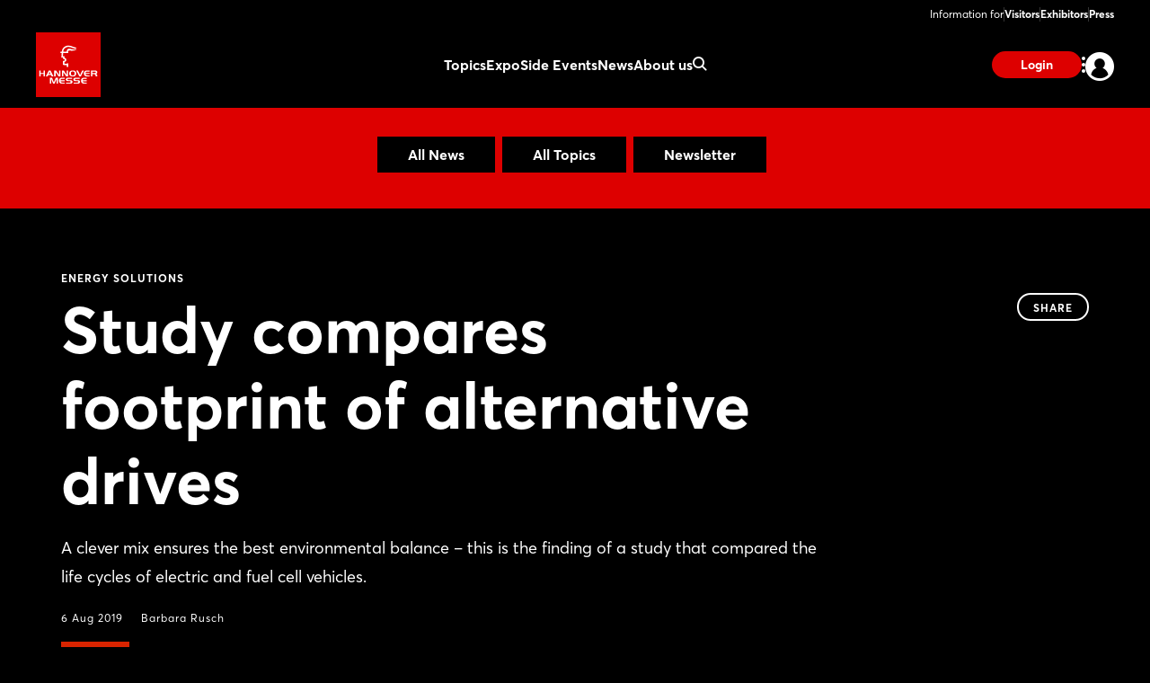

--- FILE ---
content_type: text/html;charset=UTF-8
request_url: https://www.hannovermesse.de/en/news/news-articles/study-compares-footprint-of-alternative-drives
body_size: 10011
content:
<!DOCTYPE html>
<html prefix="og: http://ogp.me/ns#" dir="ltr" lang="en">
<head>
	

	<title>Energy Solutions: Study compares footprint of alternative drives</title>
	<meta charset="UTF-8"/>
	<meta http-equiv="Content-Type" content="text/html; charset=UTF-8"/>

	<meta name="headline" content="Study compares footprint of alternative drives"/>
	<meta name="intro-text" content="A clever mix ensures the best environmental balance – this is the finding of a study that compared the life cycles of electric and fuel cell vehicles. "/>
	<meta name="description" content="A clever mix ensures the best environmental balance – this is the finding of a study that compared the life cycles of electric and fuel cell vehicles. "/>
	<meta name="sprache" content="EN"/>
	<meta name="meldungsart" content="News"/>
	<meta name="navParent" content="News"/>
	<meta name="date" content="2019-08-06T14:28:41Z"/>

	<meta name="teaserImage" content="https://www.hannovermesse.de/files/files/001/media/webkit-newshub-migration/media-2020/hmi-id07-058br-fraunhoferise_3_2_tablet_706_470.jpg"/>


	<meta name="tagId" content="1247"/><meta name="tagId" content="1246"/>


	<meta name="tagLabel" content="Energy Solutions"/><meta name="tagLabel" content="Research &amp; Technology Transfer"/><meta name="tagLabel" content="Energy generation"/><meta name="tagLabel" content="Energy storage"/><meta name="tagLabel" content="Energy conversion technologies"/><meta name="tagLabel" content="Mobile energy storage"/><meta name="tagLabel" content="Smart Grids"/><meta name="tagLabel" content="Solar Energy"/><meta name="tagLabel" content="Wind energy"/><meta name="tagLabel" content="Wind Power"/><meta name="tagLabel" content="Pipeline technology"/><meta name="tagLabel" content="Combustion engines"/><meta name="tagLabel" content="Environmental protection"/><meta name="tagLabel" content="Sustainability"/><meta name="tagLabel" content="Renewable Energy"/><meta name="tagLabel" content="Power to Heat"/><meta name="tagLabel" content="Digital Energy"/><meta name="tagLabel" content="Integrated Energy"/><meta name="tagLabel" content="Electrical Power Technology"/><meta name="tagLabel" content="Hydrogen &amp; Fuel Cells"/><meta name="tagLabel" content="Research &amp; Technology"/><meta name="tagLabel" content="Nanotechnology"/><meta name="tagLabel" content="Quality Management"/><meta name="tagLabel" content="Adaptronic"/><meta name="tagLabel" content="Bionics"/><meta name="tagLabel" content="Development"/><meta name="tagLabel" content="Future Hub"/><meta name="tagLabel" content="Quantum Technology"/><meta name="tagLabel" content="International Trade &amp; Investment"/>
	<meta name="keywords" content="Energy Solutions,Research &amp; Technology Transfer,Energy generation,Energy storage,Energy conversion technologies,Mobile energy storage,Smart Grids,Solar Energy,Wind energy,Wind Power,Pipeline technology,Combustion engines,Environmental protection,Sustainability,Renewable Energy,Power to Heat,Digital Energy,Integrated Energy,Electrical Power Technology,Hydrogen &amp; Fuel Cells,Research &amp; Technology,Nanotechnology,Quality Management,Adaptronic,Bionics,Development,Future Hub,Quantum Technology,International Trade &amp; Investment"/>


	
	
	
	
	<meta name="domainFsId" content="1522"/>
	
	

	



	
	
		<meta name="year" content="2020"/>
		<meta name="robots" content="noindex, follow">
	
	<meta name="primaryTagId" content="1247"/>
	<meta name="sponsoredPost" content="false"/>
	<meta name="topNews" content="false"/>
	
	<meta name="meldungstyp" content="Google News"/>

	
	<meta name="viewport" content="width=device-width, initial-scale=1.0, minimum-scale=1.0, user-scalable=no"/>
	<meta name="application-name" content="hannovermesse"/>
	<meta property="og:type" content="website"/>
	<meta property="og:site_name" content="https://www.hannovermesse.de"/>
	<meta property="og:url" content="https://www.hannovermesse.de/en/news/news-articles/study-compares-footprint-of-alternative-drives"/>
	<meta property="og:title" content="Energy Solutions: Study compares footprint of alternative drives"/>
	<meta property="og:description" content="A clever mix ensures the best environmental balance – this is the finding of a study that compared the life cycles of electric and fuel cell vehicles. "/>


	<meta property="og:image" content="/files/files/assets/v6.8.2/assets/static/hannovermesse/meta/og-hannovermesse.jpg"/>
	<meta property="og:image:width" content="1200"/>
	<meta property="og:image:height" content="630"/>


	<meta property="twitter:site" content="hannover_messe"/>
	<meta property="twitter:card" content="summary_large_image"/>

	<link rel="canonical" href="https://www.hannovermesse.de/en/news/news-articles/study-compares-footprint-of-alternative-drives"/>

	<meta name="apple-mobile-web-app-capable" content="yes"/>
	<meta name="apple-mobile-web-app-status-bar-style" content="black"/>

	<!-- Meta icons -->
	<!-- https://realfavicongenerator.net/ -->
	<link rel="icon" type="image/png" sizes="96x96" href="/files/files/assets/v6.8.2/assets/static/hannovermesse/meta/favicon-96x96-hannovermesse.png"/>
	<link rel="icon" type="image/svg+xml" href="/files/files/assets/v6.8.2/assets/static/hannovermesse/meta/favicon-hannovermesse.svg"/>
	<link rel="shortcut icon" href="/files/files/assets/v6.8.2/assets/static/hannovermesse/meta/favicon-hannovermesse.ico"/>
	<link rel="apple-touch-icon" sizes="180x180" href="/files/files/assets/v6.8.2/assets/static/hannovermesse/meta/apple-touch-icon-hannovermesse.png"/>
	<link rel="manifest" href="/files/files/assets/v6.8.2/assets/static/hannovermesse/meta/site-hannovermesse.webmanifest"/>


	<link rel="alternate" hreflang="de" href="https://www.hannovermesse.de/de/news/news-fachartikel/studie-vergleicht-den-fussabdruck-alternativer-antriebe"/>

	<link rel="alternate" hreflang="en" href="https://www.hannovermesse.de/en/news/news-articles/study-compares-footprint-of-alternative-drives"/>

	<link rel="alternate" hreflang="x-default" href="https://www.hannovermesse.de"/>




	
	
	<link href="/files/files/assets/v6.8.2/assets/css/styles_app_default.css" rel="stylesheet"/>
	<link href="/files/files/assets/v6.8.2/assets/css/styles_hannovermesse.css" rel="stylesheet"/>

	
	<style type="text/css">
		.adesso-hide-first-divider > section.c.divider { display: none; }
		.adesso-hide-first-divider > section.c.divider ~ section.c.divider { display: block; }
	</style>
</head>
<body class="application-page has-navigation is-hannovermesse messe-theme-default">

	
	<!-- Google Tag Manager -->
	<script type="text/plain" data-usercentrics="Google Tag Manager">
	const GTM_INFO = "GTM-PLPKMSX";
	(function(w,d,s,l,i){w[l]=w[l]||[];w[l].push({'gtm.start':  new Date().getTime(),event:'gtm.js'});var f=d.getElementsByTagName(s)[0],  j=d.createElement(s),dl=l!='dataLayer'?'&l='+l:'';j.async=true;j.src=  'https://www.googletagmanager.com/gtm.js?id='+i+dl;f.parentNode.insertBefore(j,f);  })(window,document,"script","dataLayer",GTM_INFO);
	</script>

	<o-gtm-data-layer
			page-title="Energy Solutions: Study compares footprint of alternative drives"
			content="https://www.hannovermesse.de/en/news/news-articles/study-compares-footprint-of-alternative-drives"
			cms-id="web_1176732_1237044"
			site-id="00001"
			lang-id="en"
			intern="web">
	</o-gtm-data-layer>
	<!-- End Google Tag Manager -->


	<script type="application/json" id="application-settings">
{
	"lang": "EN",
	"vstJahr": "2026",
	"ticketJahr": "2026",
	"vstNummer": "001",
	"csrf-token": "aMMuMx8kUGJNLglN_lLmi_tRupWBBmseP7SeLEqqpr1JI9UnCqVMBX4XZFZgHzF_yH_Sv8w3l623Yl4zBo2sGniSkY17QewT"
}
</script>

	<main id="app">
		
		
			
	<!--index_ignore_begin-->

	
	

	
	<c-main-navigation :module-theme="400"
					   login-href="#popover-login"
					   superbanner-label="Advertisement"
					   :superbanner-format-id="24062"
					   :superbanner-theme="400"
					   :disable-search="false"
					   search-label="Search"
					   meta-label="Information for"
					   :show-lang-switch="true"
					   header-banner-text="Möchten Sie zur deutschsprachigen Version der Website wechseln?"
					   header-banner-button-label="Deutsch"
					   header-banner-aria-label-close="Benachrichtigung über die Sprachumschaltung schließen"
					   :disable-user-menu="false"
					   logo-href="/en/"
					   logo-dark-src="/files/files/assets/v6.8.2/assets/static/hannovermesse/logo/logo-dark-hannovermesse.svg"
					   logo-dark-small-src="/files/files/assets/v6.8.2/assets/static/hannovermesse/logo/logo-dark-mobile-hannovermesse.svg"
					   logo-light-src="/files/files/assets/v6.8.2/assets/static/hannovermesse/logo/logo-light-hannovermesse.svg"
					   logo-light-small-src="/files/files/assets/v6.8.2/assets/static/hannovermesse/logo/logo-light-mobile-hannovermesse.svg"
					   data-cy="navigationMain">

		
		

		
		<template slot="main-menu">
			
				<o-main-navigation-mount-item href="/en/topics/"
											  label="Topics">
					
					<a href="/en/topics/">Topics</a>

					
				</o-main-navigation-mount-item>
			
				<o-main-navigation-mount-item href="/en/expo/"
											  label="Expo">
					
					<a href="/en/expo/">Expo</a>

					<template slot="submenu">
						
						
	<o-main-navigation-mount-item href="/en/expo/exhibitors-products/index-2"
								  label="Exhibitors &amp; Products "
								  description="Find exhibitors and products and create your personal favorites list"
								  data-cy="navigationMenuExhibitors &amp; Products ">
		
		<a href="/en/expo/exhibitors-products/index-2">Exhibitors &amp; Products </a>
	</o-main-navigation-mount-item>

	<o-main-navigation-mount-item href="/en/expo/product-innovations/produkt-innovations"
								  label="Product Innovations"
								  description="We present you innovations and exciting show cases of the exhibitors"
								  data-cy="navigationMenuProduct Innovations">
		
		<a href="/en/expo/product-innovations/produkt-innovations">Product Innovations</a>
	</o-main-navigation-mount-item>

	<o-main-navigation-mount-item href="/en/expo/display-categories/index-2"
								  label="Display Categories"
								  description="HANNOVER MESSE boasts an extensive array of topics focussed on industry"
								  data-cy="navigationMenuDisplay Categories">
		
		<a href="/en/expo/display-categories/index-2">Display Categories</a>
	</o-main-navigation-mount-item>

	<o-main-navigation-mount-item href="/en/expo/hall-plan/index-4"
								  label="Hall Plan"
								  description="The site plan helps you to quickly find your way around the exhibition grounds"
								  data-cy="navigationMenuHall Plan">
		
		<a href="/en/expo/hall-plan/index-4">Hall Plan</a>
	</o-main-navigation-mount-item>

	<o-main-navigation-mount-item href="/en/expo/special-displays/"
								  label="Special Displays"
								  description="The special displays and group pavilions at HANNOVER MESSE"
								  data-cy="navigationMenuSpecial Displays">
		
		<a href="/en/expo/special-displays/">Special Displays</a>
	</o-main-navigation-mount-item>

	<o-main-navigation-mount-item href="/en/expo/startups/"
								  label="Startup Area"
								  description="More than 300 startups showcase their innovative power and enrich the industry"
								  data-cy="navigationMenuStartup Area">
		
		<a href="/en/expo/startups/">Startup Area</a>
	</o-main-navigation-mount-item>

	<o-main-navigation-mount-item href="/en/expo/partner-country/index-3"
								  label="Partner Country"
								  description="Brazil is Partner Country at HANNOVER MESSE 2026, positioning itself as a ..."
								  data-cy="navigationMenuPartner Country">
		
		<a href="/en/expo/partner-country/index-3">Partner Country</a>
	</o-main-navigation-mount-item>

	<o-main-navigation-mount-item href="/en/expo/exhibitor-media-library/"
								  label="Exhibitor Videos"
								  description="Discover the innovations and solutions of our exhibitors by video"
								  data-cy="navigationMenuExhibitor Videos">
		
		<a href="/en/expo/exhibitor-media-library/">Exhibitor Videos</a>
	</o-main-navigation-mount-item>

						
	<o-main-navigation-mount-item href="/en/for-exhibitors/become-an-exhibitor/index-2"
								  label="Become an Exhibitor"
								  data-cy="navigationMenuBecome an Exhibitor"
								  as-cta>
		
		<a href="/en/for-exhibitors/become-an-exhibitor/index-2">Become an Exhibitor</a>
	</o-main-navigation-mount-item>

					</template>
				</o-main-navigation-mount-item>
			
				<o-main-navigation-mount-item href="/en/conference/"
											  label="Side Events">
					
					<a href="/en/conference/">Side Events</a>

					<template slot="submenu">
						
						
	<o-main-navigation-mount-item href="/en/side-events/solution-labs/"
								  label="Solution Labs"
								  description="Each exhibition area offers a central space with interactive formats"
								  data-cy="navigationMenuSolution Labs">
		
		<a href="/en/side-events/solution-labs/">Solution Labs</a>
	</o-main-navigation-mount-item>

	<o-main-navigation-mount-item href="/en/side-events/conference-program/center-stage"
								  label="Center Stage"
								  description="Numerous conference stages will focus on the megatrends of the industry"
								  data-cy="navigationMenuCenter Stage">
		
		<a href="/en/side-events/conference-program/center-stage">Center Stage</a>
	</o-main-navigation-mount-item>

	<o-main-navigation-mount-item href="/en/side-events/technology-tours/"
								  label="Technology Tours"
								  description="The Technology Tours take you to the topics that really interest you"
								  data-cy="navigationMenuTechnology Tours">
		
		<a href="/en/side-events/technology-tours/">Technology Tours</a>
	</o-main-navigation-mount-item>

	<o-main-navigation-mount-item href="/en/side-events/specials/"
								  label="Special Events"
								  description="We offer you a variety of exciting event highlights before and during the show"
								  data-cy="navigationMenuSpecial Events">
		
		<a href="/en/side-events/specials/">Special Events</a>
	</o-main-navigation-mount-item>

	<o-main-navigation-mount-item href="/en/side-events/speaking-opportunities/"
								  label="Speaking Opportunities"
								  description="Showcase your expertise and become part of the official program"
								  data-cy="navigationMenuSpeaking Opportunities">
		
		<a href="/en/side-events/speaking-opportunities/">Speaking Opportunities</a>
	</o-main-navigation-mount-item>

						
	<o-main-navigation-mount-item href="/en/for-exhibitors/become-an-exhibitor/index-2"
								  label="Become an Exhibitor"
								  data-cy="navigationMenuBecome an Exhibitor"
								  as-cta>
		
		<a href="/en/for-exhibitors/become-an-exhibitor/index-2">Become an Exhibitor</a>
	</o-main-navigation-mount-item>

					</template>
				</o-main-navigation-mount-item>
			
				<o-main-navigation-mount-item href="/en/news/news"
											  label="News" active>
					
					<a href="/en/news/news">News</a>

					<template slot="submenu">
						
						
	<o-main-navigation-mount-item href="/en/news/news-articles/newshub"
								  label="News &amp; Articles"
								  description="Our News Hub keeps you up to date with interesting articles about the show"
								  data-cy="navigationMenuNews &amp; Articles">
		
		<a href="/en/news/news-articles/newshub">News &amp; Articles</a>
	</o-main-navigation-mount-item>

	<o-main-navigation-mount-item href="/en/news/podcasts/podcasts"
								  label="Podcast"
								  description="Follow our podcasts of the industrial world"
								  data-cy="navigationMenuPodcast">
		
		<a href="/en/news/podcasts/podcasts">Podcast</a>
	</o-main-navigation-mount-item>

	<o-main-navigation-mount-item href="/en/news/media-library/index-2"
								  label="Media Library"
								  description="Watch the videos on current industry topics in the media library"
								  data-cy="navigationMenuMedia Library">
		
		<a href="/en/news/media-library/index-2">Media Library</a>
	</o-main-navigation-mount-item>

	<o-main-navigation-mount-item href="/en/news/image-galleries/"
								  label="Image Galleries"
								  description="We’ve saved some of the best scenes from the trade fair to share with you"
								  data-cy="navigationMenuImage Galleries">
		
		<a href="/en/news/image-galleries/">Image Galleries</a>
	</o-main-navigation-mount-item>

	<o-main-navigation-mount-item href="/en/news/social-wall/index-2"
								  label="Social Wall"
								  description="Get an impression of the response in our social media channels"
								  data-cy="navigationMenuSocial Wall">
		
		<a href="/en/news/social-wall/index-2">Social Wall</a>
	</o-main-navigation-mount-item>

						
	<o-main-navigation-mount-item href="/en/news/newsletter/index-2"
								  label="Subscribe to Newsletter"
								  data-cy="navigationMenuSubscribe to Newsletter"
								  as-cta>
		
		<a href="/en/news/newsletter/index-2">Subscribe to Newsletter</a>
	</o-main-navigation-mount-item>

					</template>
				</o-main-navigation-mount-item>
			
				<o-main-navigation-mount-item href="/en/about-us/"
											  label="About us">
					
					<a href="/en/about-us/">About us</a>

					<template slot="submenu">
						
						
	<o-main-navigation-mount-item href="/en/about-us/about-the-show/"
								  label="About HANNOVER MESSE"
								  description="All important facts and figures about the show at a glance"
								  data-cy="navigationMenuAbout HANNOVER MESSE">
		
		<a href="/en/about-us/about-the-show/">About HANNOVER MESSE</a>
	</o-main-navigation-mount-item>

	<o-main-navigation-mount-item href="/en/about-us/after-show-report/index-2"
								  label="After Show Report"
								  description="Discover the trade show in retrospect with exciting reports and impressions"
								  data-cy="navigationMenuAfter Show Report">
		
		<a href="/en/about-us/after-show-report/index-2">After Show Report</a>
	</o-main-navigation-mount-item>

	<o-main-navigation-mount-item href="/en/about-us/hannover-messe-worldwide/index-2"
								  label="HANNOVER MESSE worldwide"
								  description="Find out about the international trade fair network"
								  data-cy="navigationMenuHANNOVER MESSE worldwide">
		
		<a href="/en/about-us/hannover-messe-worldwide/index-2">HANNOVER MESSE worldwide</a>
	</o-main-navigation-mount-item>

	<o-main-navigation-mount-item href="/en/for-exhibitors/trade-fair-location/"
								  label="Trade Fair Location"
								  description="Experienced host of major international events, congresses and functions as ..."
								  data-cy="navigationMenuTrade Fair Location">
		
		<a href="/en/for-exhibitors/trade-fair-location/">Trade Fair Location</a>
	</o-main-navigation-mount-item>

	<o-main-navigation-mount-item href="/en/about-us/contact-us/"
								  label="Contact us"
								  description="We are happy to advise you on your questions concerning your participation"
								  data-cy="navigationMenuContact us">
		
		<a href="/en/about-us/contact-us/">Contact us</a>
	</o-main-navigation-mount-item>

	<o-main-navigation-mount-item href="/en/about-us/partners/"
								  label="Partners"
								  description="The strong partners on our side"
								  data-cy="navigationMenuPartners">
		
		<a href="/en/about-us/partners/">Partners</a>
	</o-main-navigation-mount-item>

						
					</template>
				</o-main-navigation-mount-item>
			
		</template>

		
		<template slot="user-menu">

			
			
				
	<o-main-navigation-mount-item href="/en/application/dashboard/stored-items/#popover-login"
								  label="Stored Items"
								  icon="star-active"
								  data-cy="navigationMenuStored Items" as-user-menu-item>
		
		<a href="/en/application/dashboard/stored-items/#popover-login">Stored Items</a>
	</o-main-navigation-mount-item>

			

			
			
		</template>

		
		<template slot="meta-menu">
			
	<o-main-navigation-mount-item href="/en/for-visitors/"
								  label="Visitors"
								  data-cy="navigationMenuVisitors">
		
		<a href="/en/for-visitors/">Visitors</a>
	</o-main-navigation-mount-item>

	<o-main-navigation-mount-item href="/en/for-exhibitors/"
								  label="Exhibitors"
								  data-cy="navigationMenuExhibitors">
		
		<a href="/en/for-exhibitors/">Exhibitors</a>
	</o-main-navigation-mount-item>

	<o-main-navigation-mount-item href="/en/press/"
								  label="Press"
								  data-cy="navigationMenuPress">
		
		<a href="/en/press/">Press</a>
	</o-main-navigation-mount-item>

		</template>

		
		<template slot="login">
			<o-main-navigation-login data-cy="navigationMenuLoginLogout"
									 login-label="Login"
									 login-href="#popover-login"
									 logout-label="Log Out"
									 logout-action="/logout"
									 logout-method="POST">
				<template slot="logout-input-hidden">
					<input type="hidden" name="_csrf" value="aMMuMx8kUGJNLglN_lLmi_tRupWBBmseP7SeLEqqpr1JI9UnCqVMBX4XZFZgHzF_yH_Sv8w3l623Yl4zBo2sGniSkY17QewT">
				</template>
			</o-main-navigation-login>
		</template>

		
		<template slot="cta">
			
			<o-button-base href="#popover-login"
						   data-cy="navigationLogin"
						   accent tiny>
				Login
			</o-button-base>
		</template>
	</c-main-navigation>

	
	
	<c-navigation-search v-cloak
						 v-theme="400"
						 superbanner-label="Advertisement"
						 superbanner-format-id="85948">
		<div class="grid-x grid-padding-x">
			<div class="cell small-12 medium-10 medium-offset-1 large-6 large-offset-3">
				<c-search-bar module-theme="300"
							  v-cloak
							  placeholder="Enter keyword..."
							  auto-suggest="/autocomplete?locale=GB&amp;search={s}"
							  action="/en/search/"
							  dimmer
							  fixed
							  form
							  method="POST"
							  autocomplete="off">
					<div class="grid-container">
						<div class="grid-x align-center">
							
						</div>
					</div>
				</c-search-bar>
			</div>
		</div>
	</c-navigation-search>


	<!--index_ignore_end-->

		
		

		<div class="flex-container flex-dir-column fullheight">
			<div class="flex-child-grow">

				
				
					
	
	
	<!--index_ignore_begin-->
	<c-topic-subnavigation data-type="c-topic-subnavigation"
						   :hasInputSelect="true"
						   value="selected"
						   headline=""
						   v-cloak
						   empty-state="Select topic"
						   v-theme="300"
						   :items="[ { &#39;className&#39;: &#39;highlighted&#39;, &#39;label&#39;: &#39;All News&#39;, &#39;tagName&#39;: &#39;a&#39;, &#39;href&#39;: &#39;/en/news/news-articles/newshub&#39;, &#39;value&#39;: &#39;link&#39; } , { &#39;className&#39;: &#39;highlighted&#39;, &#39;label&#39;: &#39;All Topics&#39;, &#39;tagName&#39;: &#39;a&#39;, &#39;href&#39;: &#39;/en/news/topics-overview/&#39;, &#39;value&#39;: &#39;link&#39; } , { &#39;className&#39;: &#39;highlighted&#39;, &#39;label&#39;: &#39;Newsletter&#39;, &#39;tagName&#39;: &#39;a&#39;, &#39;href&#39;: &#39;/en/news/newsletter/index-2&#39;, &#39;value&#39;: &#39;link&#39; } ]">
	</c-topic-subnavigation>
	<!--index_ignore_end-->

    


    
	
	<c-page-intro v-cloak
				  v-theme="400"
				  simple-page="true">
		<template slot="caption">
			<span class="caption t set-040-caps as-caption">
				
				Energy Solutions
				
			</span>
		</template>
		<template slot="headline">
			<h1 class="headline t as-headline" data-cy="newsHubEntriesDetailHeadline">Study compares footprint of alternative drives</h1>
		</template>
		<template slot="copy">
			<p class="t set-250-regular as-copy">A clever mix ensures the best environmental balance – this is the finding of a study that compared the life cycles of electric and fuel cell vehicles. </p>
		</template>
		<template slot="options">
			<span class="t set-040-wide as-copy">6 Aug 2019</span>
			
			
			
			
				
				<a class="t set-040-wide as-copy"
				   href="https://www.hannovermesse.de/en/news/industry-news/industry-news-authors/articlepage.xhtml">Barbara Rusch</a>
			

			
				<div class="as-archive-text">
					
    <o-tag type="error" is-filled>Archive</o-tag>


					<span class="t set-040-regular as-copy">Archived content: Links may have been removed or no longer work.</span>
				</div>
			
		</template>

		<template slot="sharing">
			
	<!--index_ignore_begin-->
	<c-sharing trigger-label="Share"
	           v-cloak>
		<template slot="dropdown">
			<h2 class="t share-headline">Share</h2>

			<o-button-share class="show-for-small-only"
							channel="whatsapp"
							rel="noopener noreferrer"
							title="Your friend has shared a link with you"
							url="https://www.hannovermesse.de/en/news/news-articles/study-compares-footprint-of-alternative-drives"
							v-tracking="{'Target': ['SocialMedia-Absprung', 'whatsapp-share', 1, 'd'], 'type': 'event'}">
				<i class="icon icon-whatsapp-outline"></i>
			</o-button-share>

			<o-button-share channel="facebook"
							title="Facebook"
							rel="noopener noreferrer"
							url="https://www.hannovermesse.de/en/news/news-articles/study-compares-footprint-of-alternative-drives"
							v-tracking="{'Target': ['SocialMedia-Absprung', 'facebook-share', 1, 'd'], 'type': 'event'}">
				<i class="icon icon-facebook-outline"></i>
			</o-button-share>

			<o-button-share channel="twitter"
							rel="noopener noreferrer"
							title="Study compares footprint of alternative drives"
							url="https://www.hannovermesse.de/en/news/news-articles/study-compares-footprint-of-alternative-drives"
							v-tracking="{'Target': ['SocialMedia-Absprung', 'twitter-share', 1, 'd'], 'type': 'event'}">
				<i class="icon icon-twitter-outline"></i>
			</o-button-share>

			<o-button-share channel="xing"
							title="Xing"
							rel="noopener noreferrer"
							url="https://www.hannovermesse.de/en/news/news-articles/study-compares-footprint-of-alternative-drives"
							v-tracking="{'Target': ['SocialMedia-Absprung', 'xing-share', 1, 'd'], 'type': 'event'}">
				<i class="icon icon-xing-outline"></i>
			</o-button-share>

			<o-button-share channel="linkedin"
							rel="noopener noreferrer"
							title="Study compares footprint of alternative drives"
							url="https://www.hannovermesse.de/en/news/news-articles/study-compares-footprint-of-alternative-drives"
							copy="A clever mix ensures the best environmental balance – this is the finding of a study that compared the life cycles of electric and fuel cell vehicles. "
							v-tracking="{'Target': ['SocialMedia-Absprung', 'linkedin-share', 1, 'd'], 'type': 'event'}">
				<i class="icon icon-linkedin-outline"></i>
			</o-button-share>

			<o-button-share channel="mail"
							rel="noopener noreferrer"
							title="Your friend has shared a link with you"
							url="Study compares footprint of alternative drives: https://www.hannovermesse.de/en/news/news-articles/study-compares-footprint-of-alternative-drives"
							v-tracking="{'Target': ['SocialMedia-Absprung', 'mail-share', 1, 'd'], 'type': 'event'}">
				<i class="icon icon-mail-outline"></i>
			</o-button-share>
		</template>

		<template slot="clipboard">
			<o-button-clipboard class="o button base on-dropshadow"
								copy-string="https://www.hannovermesse.de/en/news/news-articles/study-compares-footprint-of-alternative-drives"
								button-text="copy link"
								button-text-copied="link copied"
								v-tracking="{'Target': ['SocialMedia-Absprung', 'link-copy-share', 1, 'd'], 'type': 'event'}">
			</o-button-clipboard>
		</template>

	</c-sharing>
	<!--index_ignore_end-->

		</template>
	</c-page-intro>
	

	
	
	

	
	<section class="abstract-child-component grid-container">
		<div class="grid-x uc-container t set-200-regular">
			<div class="small-12 large-9 cell">

				
				
					<c-standard-paragraph id="1237046"
					  v-theme="100"
                      v-cloak>

		

		
		

		
		
			
		

		
		<o-figure-container>
			<o-figure-item
					margin right="true">

				<o-picture
						:src="[&quot;/files/files/001/media/webkit-newshub-migration/media-2020/hmi-id07-058br-fraunhoferise_3_2_mobilet_544_362.jpg&quot;,&quot;/files/files/001/media/webkit-newshub-migration/media-2020/hmi-id07-058br-fraunhoferise_3_2_tablet_706_470.jpg&quot;,&quot;/files/files/001/media/webkit-newshub-migration/media-2020/hmi-id07-058br-fraunhoferise_3_2_desktop_1146_764.jpg&quot;]"
						alt="HMI-ID07-058br_fraunhoferISE"
						fullscreen-src="/files/files/001/media/webkit-newshub-migration/media-2020/hmi-id07-058br-fraunhoferise.jpg"></o-picture>

				<template slot="figcaption">Study compares footprint of alternative drives (Photo: Fraunhofer Institute for Solar Energy Systems ISE)</template>
			</o-figure-item>

			
			
			<p>
		How big is the greenhouse gas footprint of alternative drive concepts? To answer this question, the Fraunhofer Institute for Solar Energy Systems ISE conducted a 			
	
	
		<o-link href="#" disabled>study</o-link>
	
	
, 			
	
	
		<o-link href="#" disabled>comparing the life cycles</o-link>
	
	
 of electric and fuel cell vehicles. The study was commissioned by 			
	
	
		<o-link href="#" disabled>H2 MOBILITY Deutschland</o-link>
	
	
, an amalgamation of the companies 			
	
	
		<o-link href="#" disabled>Air Liquide</o-link>
	
	
, Daimler, Linde, OMV, Shell, and TOTAL that want to drive the development of a hydrogen infrastructure for fuel cell cars. It examined the greenhouse gas (GHG) emissions in the manufacture, operation, and disposal of battery and fuel cell vehicles with ranges of 300 km and more for the periods 2020-2030 and 2030-2040. Different scenarios were considered for the generation of electricity and hydrogen, including electricity from photovoltaics (best case) and from the German electricity mix (worst case) and hydrogen from electrolysis with wind power (best case) and from the reformation of steam from natural gas (worst case). 
			</p>
		
			<p>
		The results showed that the two drive concepts complement each other: “For long distances, fuel cell vehicles are more climate-friendly and for short distances, battery-powered vehicles,” says Dr. Christopher Hebling of the Fraunhofer ISE. At 150,000 km, even in the worst-case scenario, the GHG emissions of the fuel cell vehicle are below those of comparable battery vehicles (90 kWh battery) powered by the German electricity mix. 
			</p>
		
		</o-figure-container>

</c-standard-paragraph>
				
				

				
				
				

				<!--index_ignore_begin-->
				
				
	

				<!--index_ignore_end-->

				<!--index_ignore_begin-->
				
				
				<!--index_ignore_end-->
			</div>

			<!--index_ignore_begin-->
			
			<c-partnerplace-section type="mobile-sticky" :format-id="65322">
				<template slot="label">Advertisement</template>
			</c-partnerplace-section>

			
			<div class="show-for-large large-3 cell">
				<c-partnerplace-section type="skyscraper" :format-id="35129">
					<template slot="label">Advertisement</template>
				</c-partnerplace-section>
			</div>
			<!--index_ignore_end-->
		</div>
	</section>

	<!--index_ignore_begin-->
	
	

	
	
		
		<c-sponsors more-button-label="Show more"
					v-theme="100"
					more-button
					six-items
					center
					left
					v-cloak>
			<template slot="header">
				<h1 class="t set-400-bold as-headline">Related Exhibitors</h1>
			</template>

			<template slot="content">
				<o-sponsor href="/exhibitor/shenzhen-ady-power-tech/N1575171" for-sponsors>
					<template slot="picture">
						<o-picture class="dropshadow-child"
								   bordered="large"
								   :src='[&quot;https://www.hannovermesse.de/apollo/hannover_messe_2026/obs/Grafik/A1506898/LOG_MO0_1506898_5416445.png.png&quot;]'
								   alt="picture">
						</o-picture>
					</template>
					<template slot="headline">Shenzhen ADY Power Tech</template>
				</o-sponsor><o-sponsor href="/exhibitor/getec-grid-solutions/N1605436" for-sponsors>
					<template slot="picture">
						<o-picture class="dropshadow-child"
								   bordered="large"
								   :src='[&quot;https://www.hannovermesse.de/apollo/hannover_messe_2026/obs/Grafik/A1506488/LOG_MO0_1506488_05453945.png.png&quot;]'
								   alt="picture">
						</o-picture>
					</template>
					<template slot="headline">GETEC grid solutions</template>
				</o-sponsor><o-sponsor href="/exhibitor/psi-software/N1509685" for-sponsors>
					<template slot="picture">
						<o-picture class="dropshadow-child"
								   bordered="large"
								   :src='[&quot;https://www.hannovermesse.de/apollo/hannover_messe_2026/obs/Grafik/A1506813/LOG_MO0_1506813_5415970.png.png&quot;]'
								   alt="picture">
						</o-picture>
					</template>
					<template slot="headline">PSI Software</template>
				</o-sponsor><o-sponsor href="/exhibitor/lumera-energy/N1606560" for-sponsors>
					<template slot="picture">
						<o-picture class="dropshadow-child"
								   bordered="large"
								   :src='[&quot;https://www.hannovermesse.de/apollo/hannover_messe_2026/obs/Grafik/A1509347/LOG_MO0_61473_90056_176944035946098800_aeid_60__73_atomfeld_60_73-210110091769440866.png.png&quot;]'
								   alt="picture">
						</o-picture>
					</template>
					<template slot="headline">Lumera Energy</template>
				</o-sponsor><o-sponsor href="/exhibitor/conductix-wampfler/N1543294" for-sponsors>
					<template slot="picture">
						<o-picture class="dropshadow-child"
								   bordered="large"
								   :src='[&quot;https://www.hannovermesse.de/apollo/hannover_messe_2026/obs/Grafik/A1506305/LOG_MO0_1506305_5421100.png.png&quot;]'
								   alt="picture">
						</o-picture>
					</template>
					<template slot="headline">Conductix-Wampfler</template>
				</o-sponsor><o-sponsor href="/exhibitor/cet-electric-technology/N1605350" for-sponsors>
					<template slot="picture">
						<o-picture class="dropshadow-child"
								   bordered="large"
								   :src='[&quot;https://www.hannovermesse.de/apollo/hannover_messe_2026/obs/Grafik/A1506260/LOG_MO0_1506260_5419931.png.png&quot;]'
								   alt="picture">
						</o-picture>
					</template>
					<template slot="headline">CET Electric Technology</template>
				</o-sponsor>
			</template>

			<template slot="action">
				<o-button-base slot="button"
				               primary
				               href="/en/search/?search=Energy+Solutions&amp;rt=ex&amp;sort=RANKING&amp;">Show more</o-button-base>
			</template>

		</c-sponsors>

		
		

		
		
	
	<!--index_ignore_end-->

				

				<!--index_ignore_begin-->
				
				<c-partnerplace-section type="mobile-sticky" :format-id="66177">
					<template slot="label">Advertisement</template>
				</c-partnerplace-section>
				<!--index_ignore_end-->
			</div>

			<div class="flex-child-shrink">
				
				
	<!--index_ignore_begin-->

	<!-- Newsletter info banner -->
	
    <c-teaser-newsletter
            :module-theme="300"
            link-href="/en/news/newsletter/index-2"
            v-cloak>
        <template slot="main">
            
            <div class="cell auto small-12 medium-8 large-9">
                <p class="t set-100-regular">Interested in news about exhibitors, top offers and trends in the industry?</p>
            </div>
            <div class="cell small-12 medium-4 large-3">
                <o-link class="t set-100-bold"
                        href="/en/news/newsletter/index-2"
                        :hover="true">Subscribe to Newsletter</o-link>
            </div>
        </template>
    </c-teaser-newsletter>


	<c-footer v-theme="400"
			  href="https://www.messe.de/home"
			  logo-dark="/files/files/assets/v6.8.2/assets/content/static/dmag-logo-dark.svg"
			  logo-light="/files/files/assets/v6.8.2/assets/content/static/dmag-logo-white.svg"
			  target="_blank"
			  v-tracking="{&#39;navi&#39;: [[&#39;footer/dmag_logo&#39;]], &#39;type&#39;: &#39;event&#39;}"
			  language-label="DEUTSCH"
			  data-cy="footer"
			  v-cloak>

		<template slot="first-cell">
			
				<a class="item"
				   data-cy="footerItem"
				   href="/en/application/forms/contact-general/"
				   v-tracking="{&#39;navi&#39;: [[&#39;footer/contact&#39;]], &#39;type&#39;: &#39;event&#39;}">Contact</a>
			
				<a class="item"
				   data-cy="footerItem"
				   href="/en/about-us/contacts-worldwide/"
				   v-tracking="{&#39;navi&#39;: [[&#39;footer/contacts-worldwide&#39;]], &#39;type&#39;: &#39;event&#39;}">Contacts worldwide</a>
			
				<a class="item"
				   data-cy="footerItem"
				   href="/en/press/"
				   v-tracking="{&#39;navi&#39;: [[&#39;footer/press&#39;]], &#39;type&#39;: &#39;event&#39;}">Press</a>
			
				<a class="item"
				   data-cy="footerItem"
				   href="/en/news/newsletter/index-2"
				   v-tracking="{&#39;navi&#39;: [[&#39;footer/newsletter&#39;]], &#39;type&#39;: &#39;event&#39;}">Newsletter</a>
			
				<a class="item"
				   data-cy="footerItem"
				   href="/en/application/registration/account/"
				   v-tracking="{&#39;navi&#39;: [[&#39;footer/create-user-account&#39;]], &#39;type&#39;: &#39;event&#39;}">Create User Account</a>
			
		</template>

		<template slot="second-cell">
			
				<a class="item"
				   data-cy="footerItem"
				   href="https://shop.hannovermesse.de/en/00/2026/index.html"
				   target="_blank"
				   v-tracking="{&#39;navi&#39;: [[&#39;footer/exhibitor-shop&#39;]], &#39;type&#39;: &#39;event&#39;}">Exhibitor Shop</a>
			
				<a class="item"
				   data-cy="footerItem"
				   href="/en/for-exhibitors/travel/"
				   v-tracking="{&#39;navi&#39;: [[&#39;footer/travel&#39;]], &#39;type&#39;: &#39;event&#39;}">Travel</a>
			
				<a class="item"
				   data-cy="footerItem"
				   href="/en/for-exhibitors/accommodation-stay/"
				   v-tracking="{&#39;navi&#39;: [[&#39;footer/stay&#39;]], &#39;type&#39;: &#39;event&#39;}">Stay</a>
			
				<a class="item"
				   data-cy="footerItem"
				   href="/en/for-visitors/hall-plan/"
				   v-tracking="{&#39;navi&#39;: [[&#39;footer/hall-plan&#39;]], &#39;type&#39;: &#39;event&#39;}">Hall Plan</a>
			
		</template>

		<template slot="third-cell">
			
				<a class="item"
				   data-cy="footerItem"
				   href="/en/deutsche-messe/imprint/"
				   v-tracking="{&#39;navi&#39;: [[&#39;footer/imprint&#39;]], &#39;type&#39;: &#39;event&#39;}">Imprint</a>
			
				<a class="item"
				   data-cy="footerItem"
				   href="/en/deutsche-messe/privacy-policy/"
				   v-tracking="{&#39;navi&#39;: [[&#39;footer/privacy-policy&#39;]], &#39;type&#39;: &#39;event&#39;}">Privacy Policy</a>
			
				<a class="item"
				   data-cy="footerItem"
				   href="/en/deutsche-messe/legal-notes/"
				   v-tracking="{&#39;navi&#39;: [[&#39;footer/legal-notes&#39;]], &#39;type&#39;: &#39;event&#39;}">Legal Notes</a>
			
				<a class="item"
				   data-cy="footerItem"
				   href="/en/deutsche-messe/gtc-ticket-shop/"
				   v-tracking="{&#39;navi&#39;: [[&#39;footer/gtc-ticket-shop&#39;]], &#39;type&#39;: &#39;event&#39;}">GTC Ticket Shop</a>
			
				<a class="item"
				   data-cy="footerItem"
				   href="https://www.messe.de/en/company/compliance/"
				   target="_blank"
				   v-tracking="{&#39;navi&#39;: [[&#39;footer/compliance&#39;]], &#39;type&#39;: &#39;event&#39;}">Compliance</a>
			
				<a class="item"
				   data-cy="footerItem"
				   href="/en/deutsche-messe/declaration-on-accessibility"
				   v-tracking="{&#39;navi&#39;: [[&#39;footer/declaration-on-accessibility&#39;]], &#39;type&#39;: &#39;event&#39;}">Declaration on Accessibility</a>
			
		</template>

		<template slot="fair-cell">
			
			
				<a class="item"
				   href="/en/about-us/hannover-messe-worldwide/index-2"
				   v-tracking="{&#39;navi&#39;: [[&#39;footer/hannover-messe-worldwide&#39;]], &#39;type&#39;: &#39;event&#39;}">HANNOVER MESSE worldwide</a>
			
				<a class="item"
				   href="https://www.technology-academy.group/en/homepage/"
				   target="_blank"
				   v-tracking="{&#39;navi&#39;: [[&#39;footer/technology-academy&#39;]], &#39;type&#39;: &#39;event&#39;}">Technology Academy</a>
			
		</template>

		<template slot="share-icons">
			<o-share-icons>
				<a href="https://www.facebook.com/hannovermesse.fanpage"
				   target="_blank"
				   v-tracking="{&#39;navi&#39;: [[&#39;footer/social-icon-facebook&#39;]], &#39;type&#39;: &#39;event&#39;}"
				   rel="noopener noreferrer">
					<i class="icon icon-facebook-circle layout-link"></i>
				</a>
				
				<a href="https://www.instagram.com/hannover_messe/"
				   target="_blank"
				   v-tracking="{&#39;navi&#39;: [[&#39;footer/social-icon-instagram&#39;]], &#39;type&#39;: &#39;event&#39;}"
				   rel="noopener noreferrer">
					<i class="icon icon-instagram-circle layout-link"></i>
				</a>
				<a href="https://www.youtube.com/user/hannovermesse"
				   target="_blank"
				   v-tracking="{&#39;navi&#39;: [[&#39;footer/social-icon-youtube&#39;]], &#39;type&#39;: &#39;event&#39;}">
					<i class="icon icon-youtube-circle layout-link"></i>
				</a>
				
				<a href="https://www.linkedin.com/showcase/hannovermesse/"
				   target="_blank"
				   v-tracking="{&#39;navi&#39;: [[&#39;footer/social-icon-linkedin&#39;]], &#39;type&#39;: &#39;event&#39;}"
				   rel="noopener noreferrer">
					<i class="icon icon-linkedin-circle layout-link"></i>
				</a>
				
				
			</o-share-icons>
		</template>

		
		

		<template slot="hotline">Hotline:</template>
		<template slot="hotline-number"
				  href="tel:+49 (0)511 89-0">+49 (0)511 89-0</template>

		<template slot="messe-name">Deutsche Messe AG</template>

		<template slot="cookie-consent">Cookie Settings</template>
	</c-footer>

	<c-footer-banner v-theme="400">
		<template slot="copy">Our Memberships</template>
		<template slot="logos">
			
				<a class="footer-banner-logo"
				   href="https://www.fkm.de/en/"
				   target="_blank">
					<div class="svg"
						 style="mask-image: url(/files/files/001/media/globale-bilder-downloads/footer-band-mitgliedschaften/footer-membership-logo-fkm.svg);">
					</div>
				</a>
			
				<a class="footer-banner-logo"
				   href="https://www.auma.de/en"
				   target="_blank">
					<div class="svg"
						 style="mask-image: url(/files/files/001/media/globale-bilder-downloads/footer-band-mitgliedschaften/footer-membership-logo-auma.svg);">
					</div>
				</a>
			
				<a class="footer-banner-logo"
				   href="https://www.ufi.org/"
				   target="_blank">
					<div class="svg"
						 style="mask-image: url(/files/files/001/media/globale-bilder-downloads/footer-band-mitgliedschaften/footer-membership-logo-ufi.svg);">
					</div>
				</a>
			
		</template>
	</c-footer-banner>

	
    <c-popover
            v-cloak
            data-type="c-popover"
            class="as-dialog"
            id="popover-login"
            tracking="/tracking"
            :no-use-navigation-bounding="true"
            disable-closer>

        

        
    <c-form-login-form
            v-cloak
            v-theme="100"
            email-name="email_login_popover"
            password-name="password_login_popover"
            password-reveal="true"

            :has-login="true"
            :has-captcha="true"
            headline="Login"
            action="/en/loginoverlay"
            email-label="E-Mail Address"
            password-label="Password"
            submit-button-label="Log in"
            forget-link-label="Forgot password?"
            forget-link-href="/en/application/login/forgot-password/"
            regist-header="Not yet registered?"
            regist-link-label="Sign in now"
            regist-link-href="/en/application/registration/account/">
        
    <template slot="captcha">
        
	<!--index_ignore_begin-->
	<o-form-captcha api-script-url="https://www.google.com/recaptcha/api.js" site-key="6LfKKvYpAAAAALPqskJA-ynpBFKj4xcVH7KSoC7S" recaptcha-version="3" :in-popover="true"></o-form-captcha>
	<!--index_ignore_end-->

    </template>

    </c-form-login-form>

    </c-popover>

	
    <c-notifier v-cloak fixed="bottom">
        
        

        
        

        
        <o-notification v-cloak
                        session-key="browser-notification"
                        close-control-top-right
                        name="browser-notification"
                        aria-label-close="Close"
                        button-href="https://browser-update.org/en/update.html?force_outdated=true"
                        button-target="_blank"
                        button-class-name="notification-browser-button"
                        error>
            <template slot="content">
                <h3 class="t set-100-bold as-headline">Browser Notice</h3>
                <p class="t set-040-wide as-copy">
                    <span>Your web browser is outdated. Update your browser for more security, speed and optimal presentation of this page.</span>
                </p>
            </template>
            <template slot="button">
                Update Browser
            </template>
        </o-notification>
    </c-notifier>

    
    
    

	
        <c-overlay :disable-closer="true" v-cloak></c-overlay>
    
	<!--index_ignore_end-->

			</div>
		</div>

		<portal-target name="dialog" multiple></portal-target>
		<portal-target name="c-main-navigation" multiple></portal-target>
	</main>

	
	
	
	<script type="application/json" id="advertisment-settings">
		{
			"lang": "en",
			"default": {
				"siteId": "623518",
				"pageId": "1898538",
				"target": "keyword=null",
				"networkid": 1044,
				"async": true,
				"inSequence": true,
				"domain": "//www.smartadserver.com"
			},
			"scriptURL": "//ced.sascdn.com/tag/1044/smart.js",
			"stopAdvertisment": false
		}
	</script>


	
		
		<script type="application/javascript"
				id="usercentrics-cmp"
				src="https://web.cmp.usercentrics.eu/ui/loader.js"
				data-settings-id="O-5UjFSKRrwRZN"
				async>
		</script>

		<script type="application/javascript"  src="https://privacy-proxy.usercentrics.eu/latest/uc-block.bundle.js"></script>

		<script>
			uc.blockElements({
				'Hko_qNsui-Q': '.uc-recaptcha'
			})
		</script>
		
	

	<script src="/files/files/assets/v6.8.2/assets/js/vendor.js" defer></script>
	<script src="/files/files/assets/v6.8.2/assets/js/bootstrap.js" defer></script>

	
	

</body>
</html>


--- FILE ---
content_type: application/javascript; charset=UTF-8
request_url: https://www.smartadserver.com/h/nshow?siteid=623518&pgid=1898538&fmtid=85948&tag=sas_85948&tmstp=9208727447&visit=S&acd=1770131259294&opid=5ac9528b-c67e-4de5-8a3e-3921975f878d&opdt=1770131259294&ckid=2803565509879474995&cappid=2803565509879474995&async=1&systgt=%24qc%3D4787745%3B%24ql%3DHigh%3B%24qpc%3D43201%3B%24qpc%3D43*%3B%24qpc%3D432*%3B%24qpc%3D4320*%3B%24qpc%3D43201*%3B%24qt%3D152_2192_12416t%3B%24dma%3D535%3B%24qo%3D6%3B%24b%3D16999%3B%24o%3D12100%3B%24sw%3D1280%3B%24sh%3D600&tgt=keyword%3Dnull%3B%3B%24dt%3D1t%3B%24dma%3D535&pgDomain=https%3A%2F%2Fwww.hannovermesse.de%2Fen%2Fnews%2Fnews-articles%2Fstudy-compares-footprint-of-alternative-drives&noadcbk=sas.noad&dmodel=unknown&dmake=Apple&reqid=645556e9-7204-46f9-9937-69502d41bb4a&reqdt=1770131259296&oppid=5ac9528b-c67e-4de5-8a3e-3921975f878d&insid=13092659
body_size: 2877
content:
/*_hs_*/;var sas = sas || {};
if(sas && sas.events && sas.events.fire && typeof sas.events.fire === "function" )
        sas.events.fire("ad", { tagId: "sas_85948", formatId: 85948 }, "sas_85948");;/*_hs_*/(()=>{"use strict";var t={4888:(t,e)=>{Object.defineProperty(e,"__esModule",{value:!0}),e.LoadManager=void 0;class s{constructor(){this.scripts=new Map,this.callbacks=[]}static getUrls(t){const e=window.sas,s="string"==typeof t?[t]:t,a=e.utils.cdns[location.protocol]||e.utils.cdns["https:"]||"https://ced-ns.sascdn.com";return s.map(t=>a.replace(/\/+$/,"")+"/"+t.replace(/^\/+/,""))}static loadLink(t){const e=document.createElement("link");e.rel="stylesheet",e.href=t,document.head.appendChild(e)}static loadLinkCdn(t){s.getUrls(t).forEach(s.loadLink)}loadScriptCdn(t,e){const a=s.getUrls(t);for(const t of a){let e=this.scripts.get(t);e||(e={url:t,loaded:!1},this.scripts.set(t,e),this.loadScript(e))}(null==e?void 0:e.onLoad)&&(this.callbacks.push({called:!1,dependencies:a,function:e.onLoad}),this.executeCallbacks())}onScriptLoad(t){t.loaded=!0,this.executeCallbacks()}loadScript(t){const e=document.currentScript,s=document.createElement("script");s.onload=()=>this.onScriptLoad(t),s.src=t.url,e?(e.insertAdjacentElement("afterend",s),window.sas.currentScript=e):document.head.appendChild(s)}executeCallbacks(){this.callbacks.forEach(t=>{!t.called&&t.dependencies.every(t=>{var e;return null===(e=this.scripts.get(t))||void 0===e?void 0:e.loaded})&&(t.called=!0,t.function())}),this.callbacks=this.callbacks.filter(t=>!t.called)}}e.LoadManager=s}},e={};function s(a){var c=e[a];if(void 0!==c)return c.exports;var l=e[a]={exports:{}};return t[a](l,l.exports,s),l.exports}(()=>{const t=s(4888);window.sas=window.sas||{};const e=window.sas;e.utils=e.utils||{},e.utils.cdns=e.utils.cdns||{},e.utils._callbacks=e.utils._callbacks||{},e.events=e.events||{};const a=e.utils.loadManager||new t.LoadManager;e.utils.loadManager=a,e.utils.loadScriptCdn=a.loadScriptCdn.bind(a),e.utils.loadLinkCdn=t.LoadManager.loadLinkCdn})()})();

(function(sas) {
	var config = {
		insertionId: Number(13092659),
		pageId: '1898538',
		pgDomain: 'https%3a%2f%2fwww.hannovermesse.de',
		sessionId: new Date().getTime(),
		baseActionUrl: 'https://use2.smartadserver.com/track/action?siteid=623518&fmtid=85948&pid=1898538&iid=13092659&sid=9208727447&scriptid=99340&opid=5ac9528b-c67e-4de5-8a3e-3921975f878d&opdt=1770131259296&bldv=15855&srcfn=diff&reqid=645556e9-7204-46f9-9937-69502d41bb4a&reqdt=1770131259296&oppid=5ac9528b-c67e-4de5-8a3e-3921975f878d&gdpr=0',
		formatId: Number(85948),
		tagId: 'sas_85948',
		oba: Number(0),
		isAsync: window.sas_ajax || true,
		customScript: String(''),
		filePath: (document.location.protocol == 'https:' ? 'https://ced-ns.sascdn.com' : 'http://ced-ns.sascdn.com') + '/diff/templates/',
		creativeFeedback: Boolean(1),
		dsa: String(''),
		creative: {
			id: Number(41586389),
			url: 'https://creatives.sascdn.com/diff/1044/advertiser/451672/Online_Superbanner_Desktop_1146x90-Awards-en_8a7bd868-f67c-4ca8-8fe6-ac38d285964a.png',
			type: Number(1),
			width: Number(('1146' === '100%') ? 0 : '1146'),
			height: Number(('90' === '100%') ? 0 : '90'),
			clickUrl: 'https://use2.smartadserver.com/click?imgid=41586389&insid=13092659&pgid=1898538&fmtid=85948&ckid=2803565509879474995&uii=7887522149409313628&acd=1770131259422&tmstp=9208727447&tgt=keyword%3dnull%3b%3b%24dt%3d1t%3b%24dma%3d535%3b%24dt%3d1t%3b%24dma%3d535%3b%24hc&systgt=%24qc%3d4787745%3b%24ql%3dUnknown%3b%24qpc%3d43201*%3b%24qpc%3d43*%3b%24qpc%3d432*%3b%24qpc%3d4320*%3b%24qpc%3d43201*%3b%24qpc%3d43201**%3b%24qt%3d152_2192_12416t%3b%24dma%3d535%3b%24qo%3d6%3b%24b%3d16999%3b%24o%3d12100%3b%24sw%3d1280%3b%24sh%3d600&envtype=0&imptype=0&gdpr=0&pgDomain=https%3a%2f%2fwww.hannovermesse.de%2fen%2fnews%2fnews-articles%2fstudy-compares-footprint-of-alternative-drives&cappid=2803565509879474995&scriptid=99340&opid=5ac9528b-c67e-4de5-8a3e-3921975f878d&opdt=1770131259296&bldv=15855&srcfn=diff&reqid=645556e9-7204-46f9-9937-69502d41bb4a&reqdt=1770131259296&oppid=5ac9528b-c67e-4de5-8a3e-3921975f878d&eqs=1bcd77ded5f74c9df04d950e65dcd7691adeaf55&go=https%3a%2f%2fwww.hannovermesse.de%2fen%2fside-events%2fawards%2f%3futm_id%3dawareness%26utm_medium%3ddisplay%26utm_source%3dbanner%26utm_campaign%3dweb-hm-awards%26utm_term%3daussteller',
			clickUrlArray: ["https://use2.smartadserver.com/click?imgid=41586389&insid=13092659&pgid=1898538&fmtid=85948&ckid=2803565509879474995&uii=7887522149409313628&acd=1770131259422&tmstp=9208727447&tgt=keyword%3dnull%3b%3b%24dt%3d1t%3b%24dma%3d535%3b%24dt%3d1t%3b%24dma%3d535%3b%24hc&systgt=%24qc%3d4787745%3b%24ql%3dUnknown%3b%24qpc%3d43201*%3b%24qpc%3d43*%3b%24qpc%3d432*%3b%24qpc%3d4320*%3b%24qpc%3d43201*%3b%24qpc%3d43201**%3b%24qt%3d152_2192_12416t%3b%24dma%3d535%3b%24qo%3d6%3b%24b%3d16999%3b%24o%3d12100%3b%24sw%3d1280%3b%24sh%3d600&envtype=0&imptype=0&gdpr=0&pgDomain=https%3a%2f%2fwww.hannovermesse.de%2fen%2fnews%2fnews-articles%2fstudy-compares-footprint-of-alternative-drives&cappid=2803565509879474995&scriptid=99340&opid=5ac9528b-c67e-4de5-8a3e-3921975f878d&opdt=1770131259296&bldv=15855&srcfn=diff&reqid=645556e9-7204-46f9-9937-69502d41bb4a&reqdt=1770131259296&oppid=5ac9528b-c67e-4de5-8a3e-3921975f878d&eqs=1bcd77ded5f74c9df04d950e65dcd7691adeaf55&go=https%3a%2f%2fwww.hannovermesse.de%2fen%2fside-events%2fawards%2f%3futm_id%3dawareness%26utm_medium%3ddisplay%26utm_source%3dbanner%26utm_campaign%3dweb-hm-awards%26utm_term%3daussteller"],
			oryginalClickUrl: 'https://www.hannovermesse.de/en/side-events/awards/?utm_id=awareness&utm_medium=display&utm_source=banner&utm_campaign=web-hm-awards&utm_term=aussteller',
			clickTarget: !0 ? '_blank' : '',
			agencyCode: String(''),
			creativeCountPixelUrl: 'https://use2.smartadserver.com/h/aip?uii=7887522149409313628&tmstp=9208727447&ckid=2803565509879474995&systgt=%24qc%3d4787745%3b%24ql%3dUnknown%3b%24qpc%3d43201*%3b%24qpc%3d43*%3b%24qpc%3d432*%3b%24qpc%3d4320*%3b%24qpc%3d43201*%3b%24qpc%3d43201**%3b%24qt%3d152_2192_12416t%3b%24dma%3d535%3b%24qo%3d6%3b%24b%3d16999%3b%24o%3d12100%3b%24sw%3d1280%3b%24sh%3d600&acd=1770131259422&envtype=0&siteid=623518&tgt=keyword%3dnull%3b%3b%24dt%3d1t%3b%24dma%3d535%3b%24dt%3d1t%3b%24dma%3d535%3b%24hc&gdpr=0&opid=5ac9528b-c67e-4de5-8a3e-3921975f878d&opdt=1770131259296&bldv=15855&srcfn=diff&reqid=645556e9-7204-46f9-9937-69502d41bb4a&reqdt=1770131259296&oppid=5ac9528b-c67e-4de5-8a3e-3921975f878d&visit=S&statid=19&imptype=0&intgtype=0&pgDomain=https%3a%2f%2fwww.hannovermesse.de%2fen%2fnews%2fnews-articles%2fstudy-compares-footprint-of-alternative-drives&cappid=2803565509879474995&capp=0&mcrdbt=0&insid=13092659&imgid=41586389&pgid=1898538&fmtid=85948&isLazy=0&scriptid=99340',
			creativeClickCountPixelUrl: 41586389 ? 'https://use2.smartadserver.com/h/cp?imgid=41586389&insid=13092659&pgid=1898538&fmtid=85948&ckid=2803565509879474995&uii=7887522149409313628&acd=1770131259422&tmstp=9208727447&tgt=keyword%3dnull%3b%3b%24dt%3d1t%3b%24dma%3d535%3b%24dt%3d1t%3b%24dma%3d535%3b%24hc&systgt=%24qc%3d4787745%3b%24ql%3dUnknown%3b%24qpc%3d43201*%3b%24qpc%3d43*%3b%24qpc%3d432*%3b%24qpc%3d4320*%3b%24qpc%3d43201*%3b%24qpc%3d43201**%3b%24qt%3d152_2192_12416t%3b%24dma%3d535%3b%24qo%3d6%3b%24b%3d16999%3b%24o%3d12100%3b%24sw%3d1280%3b%24sh%3d600&envtype=0&imptype=0&gdpr=0&pgDomain=https%3a%2f%2fwww.hannovermesse.de%2fen%2fnews%2fnews-articles%2fstudy-compares-footprint-of-alternative-drives&cappid=2803565509879474995&scriptid=99340&opid=5ac9528b-c67e-4de5-8a3e-3921975f878d&opdt=1770131259296&bldv=15855&srcfn=diff&reqid=645556e9-7204-46f9-9937-69502d41bb4a&reqdt=1770131259296&oppid=5ac9528b-c67e-4de5-8a3e-3921975f878d&eqs=1bcd77ded5f74c9df04d950e65dcd7691adeaf55' : 'https://use2.smartadserver.com/h/micp?imgid=0&insid=13092659&pgid=1898538&fmtid=85948&ckid=2803565509879474995&uii=7887522149409313628&acd=1770131259422&tmstp=9208727447&tgt=keyword%3dnull%3b%3b%24dt%3d1t%3b%24dma%3d535%3b%24dt%3d1t%3b%24dma%3d535%3b%24hc&systgt=%24qc%3d4787745%3b%24ql%3dUnknown%3b%24qpc%3d43201*%3b%24qpc%3d43*%3b%24qpc%3d432*%3b%24qpc%3d4320*%3b%24qpc%3d43201*%3b%24qpc%3d43201**%3b%24qt%3d152_2192_12416t%3b%24dma%3d535%3b%24qo%3d6%3b%24b%3d16999%3b%24o%3d12100%3b%24sw%3d1280%3b%24sh%3d600&envtype=0&imptype=0&gdpr=0&pgDomain=https%3a%2f%2fwww.hannovermesse.de%2fen%2fnews%2fnews-articles%2fstudy-compares-footprint-of-alternative-drives&cappid=2803565509879474995&scriptid=99340&opid=5ac9528b-c67e-4de5-8a3e-3921975f878d&opdt=1770131259296&bldv=15855&srcfn=diff&reqid=645556e9-7204-46f9-9937-69502d41bb4a&reqdt=1770131259296&oppid=5ac9528b-c67e-4de5-8a3e-3921975f878d&eqs=1bcd77ded5f74c9df04d950e65dcd7691adeaf55',
			safeFrame: Boolean(0)
		},
		statisticTracking: {
			viewcount:'https://use2.smartadserver.com/track/action?siteid=623518&fmtid=85948&pid=1898538&iid=13092659&sid=9208727447&scriptid=99340&opid=5ac9528b-c67e-4de5-8a3e-3921975f878d&opdt=1770131259296&bldv=15855&srcfn=diff&reqid=645556e9-7204-46f9-9937-69502d41bb4a&reqdt=1770131259296&oppid=5ac9528b-c67e-4de5-8a3e-3921975f878d&gdpr=0&key=viewcount&num1=0&num3=&cid=41586389&pgDomain=https%3a%2f%2fwww.hannovermesse.de%2fen%2fnews%2fnews-articles%2fstudy-compares-footprint-of-alternative-drives&imptype=0&envtype=0'
		}
	};
	sas.utils.cdns['http:'] = 'http://ced-ns.sascdn.com';
	sas.utils.cdns['https:'] = 'https://ced-ns.sascdn.com';
	sas.utils.loadScriptCdn('/diff/templates/ts/dist/banner/sas-banner-1.13.js', {
		async: config.isAsync, onLoad: function() {
			newObj13092659 = new Banner(config);
			newObj13092659.init();
		}
	});
})(window.sas);